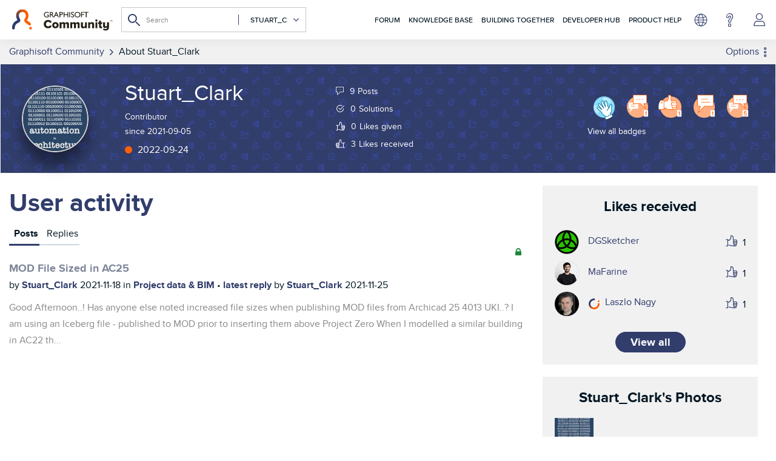

--- FILE ---
content_type: text/html; charset=UTF-8
request_url: https://community.graphisoft.com/t5/user/viewprofilepage/user-id/16320
body_size: 1953
content:
<!DOCTYPE html>
<html lang="en">
<head>
    <meta charset="utf-8">
    <meta name="viewport" content="width=device-width, initial-scale=1">
    <title></title>
    <style>
        body {
            font-family: "Arial";
        }
    </style>
    <script type="text/javascript">
    window.awsWafCookieDomainList = ['gowhw84577.lithium.com','community.graphisoft.com','forum.graphisoft.de'];
    window.gokuProps = {
"key":"AQIDAHjcYu/GjX+QlghicBgQ/7bFaQZ+m5FKCMDnO+vTbNg96AH4rNVz6su/VZEN8ZENhuRFAAAAfjB8BgkqhkiG9w0BBwagbzBtAgEAMGgGCSqGSIb3DQEHATAeBglghkgBZQMEAS4wEQQMHtBCXf9B+pJ2/29OAgEQgDukEVPElPDYSfamSrvyxPl7iEpF7msKJ+X2JcVoiD6/fFu/+yi7EHB5AmsWBhRVTr/y925s7dcBY+6fsg==",
          "iv":"A6x+TgCGwQAAJOLn",
          "context":"PNFo67mix6C7hTrGr5B01ddfrMyaJpAlOZUeP5BwXWIkEZnz2D76P07UMtvPdQAF7UKXB2FsNJGBpbdV7nG4FI5tNOVjwnBB2M/so1hLDQPZm2BLKQP7t4Syqf9VpSJAqJFI9p0BJOl41XC0t0HWVMUaDDhp0v6YR7gJ3V9xPKsAq9Ox+oBwgSkdjH4tUjuafdxQ8mTqWkWoqH8dN/2HgIULtKSDF8IB0QFiY2mcmGQ3oR71N5gmCAXfEXZqaMZMuaiwtzEyRrZAxAx2esZhCL/RBMQIqnJwOJm2gtTilOxcH3SkSUArcIpRQtTa2UzytedD649+wRW34fsrhfSdrOPf3Stcm06U8OiE51FQIsuQFk3xPKxNArOiQdaxdraTo/lUdY5PXnZXA3bmBEYNFcjh11Nax1hbqA4cduPc"
};
    </script>
    <script src="https://bc0439715fa6.967eb88d.us-east-2.token.awswaf.com/bc0439715fa6/89b47178ebdf/dd7946344fc4/challenge.js"></script>
</head>
<body>
    <div id="challenge-container"></div>
    <script type="text/javascript">
        AwsWafIntegration.saveReferrer();
        AwsWafIntegration.checkForceRefresh().then((forceRefresh) => {
            if (forceRefresh) {
                AwsWafIntegration.forceRefreshToken().then(() => {
                    window.location.reload(true);
                });
            } else {
                AwsWafIntegration.getToken().then(() => {
                    window.location.reload(true);
                });
            }
        });
    </script>
    <noscript>
        <h1>JavaScript is disabled</h1>
        In order to continue, we need to verify that you're not a robot.
        This requires JavaScript. Enable JavaScript and then reload the page.
    </noscript>
</body>
</html>